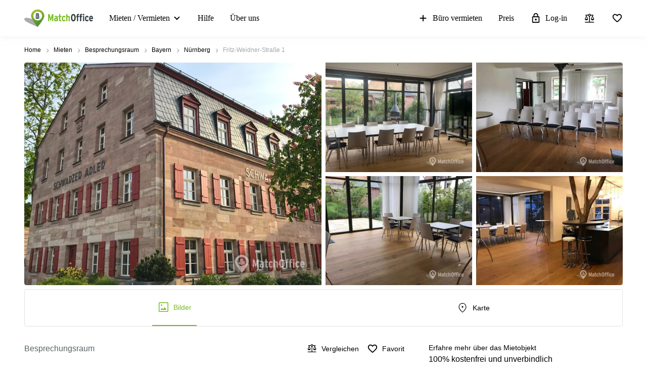

--- FILE ---
content_type: text/plain
request_url: https://www.matchoffice.de/packs/static/images/placeholder_person-a04997a4af9ba47fe284.webp
body_size: 4274
content:
RIFF�  WEBPVP8X
      � � VP8 �	  �f �*��>Q(�F��!�#Z�p
	in�l���+�M�(������KW?���}��y���3��f�@�����ਲ਼`��;6̓�`��;6̓�V�4�BT��s�� )H
R����+��Y��JOi� �؜D.�6̓�`�(�3_++�saM*cBK����;6�UY���|!Y�Sت-�4��b���U����(�;6�Y�$.f����J@Q�� �9�vj�8k���)��9k��u��xR��Ah'�z|���8�Л=b��ʅxR��ɼ��f�ְ�S�����:��w^S��sV��.���J@R�e\6���S��#9�)H
R�!�9R�䀥 (�my��� )H
Q��X�X��
�u�U�ޱJ@R��V���Ju'�@Kؒ[k�Нb��� �0Z�2P0�����;��c��`��;6��J�l� �~��;�FX���w�d���,�[���ٰvld��ծ4�n�.����.'1�H���\ޔ�A��)��9iM� ���{aK)�S���2<�i�S��- t��i:� )H
Q���s{a��OX�\N[Y�[�@R���ь/���pvlwq+o87��O�A�몭�A>�V�)��CL��J@R��߼1�&�}���ʢzl�f�ٯ�@Oj���0ǭ��J@R��)-�/�U���oX�� )H
R���s��"vL�>�6̓�`%@�Q�W�L���)J@R�|���K�K5A�>
}�l�Y6�YB��89�W�)J@R�����ry�����f�ٰvl��/T��44�H
R��� )H
@�x��  ��� ��ӑ���bb�Iw�y+��O5����9A�O>�fyRO,Z(�����`H��}�+�x9����t�e5����Θ���<3Lp�������V[��{����hN݈�b���������1���K�-�2zϫ�!���jrwz��Nw�|j;��ݾt��e��<��j�G�7H>}�Q�P����7>���etN'�@~���*�:�S!�ط��(�_�5�ch�i��\�]LC���R�*C�f{�c�h�����`Ic/��Jf?nkPJ�4a�~�&��`��D(,����Vv�;���iAh�{)k�N���ެ^֫T���$��h-�Y�QN�=��y�b����=Zӗ�x�����~�`���_�^�|�8N����v�Y͢m:r/�'�ВzA�+l-��x��`eb����,�ۀm��7��L����A�����C�,_/��M ��xOR^m��96t��w=�N��]�B��'
=��l��l�u룳nPb"�X`�b�G\�gz�Ɍ�%��� e(�{�Ȳ���ؼ���mT�8��J�T �}��;;�N,�B�(	�-ĥ�t��lX�����,�{��Y{)��ߌ爞Aβ|��S��"��d�(5�qnƽ�5���V��;��vڝ��t���(�`Hu$���+_��そ����y�}$,�z[���n�7�K�w[9�sSg�n��yOp�?+P���ئ��Rf�bz��@���h�6R�SD��NBth�?|vҒ����ӣ�F�j���z톜7|;"g��$�*x�����^Կ����p4ɲ��Ś��	ʻ���̓<B�����W��e��!r�#I9!�3Dz��%5�U�/A��$���){(�AkFl��~D[�/>Z$<#Y��:��A Hd�@HU!\�kM�q����+��$g�����IE�o5TA�J.*I41,��gd�-�D'q��@0T�Z4�;B#��1YQշ�\�3�� �e�C`�O�*qik/V����H?���i�j�
?���߰1���q�{��x��_�KRl�2�TVH3y9ZW��h� U�Y\�NJ6=��i����D����4'x��P�!(|����-H�+4B8~X�ל(��%S;�����<�D����V'���ns`L���b�\��0+'���;F��P�gFcړ�cy���M�c���<G���<+�N��yvgw�զ> �,Q��c��-�a!�D%���K�k�7�C��7*�Ժ�d�Ճ³~��N���gX��pIx��5w����̩�����14�1?�#�!�O�/���t9H�V��	ų[G����C�
A#�%_�� ͖�`�=���,}k��;���^�6K/{}���DH�$pT���ly���W��8����8�hq�.'�X�P��ZU���r[hᚠ� ���_�_l�rl�ϝ]� ��n�"�4�1��4
g�-#����t��T�*y�|A�{(I�p�Y��4mO�UU�e)�@b�ه���/׫7�AW�9���)�.���(w�U��`�"︕�-����G:�������~\�v��J^(�]q�	2��(Z`  EXIF	  MM *                  b       j(       1       r2       ��i       �   �              Adobe Photoshop CS5 Macintosh 2011:07:26 13:52:10  �       �      ��      �                          &(             .      �       H      H   ���� Adobe_CM �� Adobe d�   �� � 			
��  � �" ��  
��?          	
         	
 3 !1AQa"q�2���B#$R�b34r��C%�S���cs5���&D�TdE£t6�U�e���u��F'���������������Vfv��������7GWgw�������� 5 !1AQaq"2����B#�R��3$b�r��CScs4�%���&5��D�T�dEU6te����u��F���������������Vfv��������'7GWgw�������   ? ���I%)$�IJI$�R�IW������M�QSuq� �m%6Xwu̷����������� ���?9ڻ"ϓ�� �ڒ��%̷?9��"ϛ�� �ܭS�2�b����c��g���JwU�3����`���?��VR�I$���I%)$�IO�����I%)$�IJI$ܡ����.��{����Jj�N�q�AAh"\�C�����$�8�9�\�d��✗9��%�q%�<�y)�R�I$���I%(sIk�e�>-+w��3����@�p?�ń�5��%�i��8rJzĐp��^3.�8�lh�����h�)I$�JRI$�������I%)$�IJX�z���q[w��?� 0j�\�Ut����5�)��I$�$�I)I$�JRI$��>�qm��x������ �9m.s�::�n-���Ѥ�$�I)I$�J�����I%)$�IJ\�Vnޣw�|���,~�A�$pG�� ���� INRI$���I$�$�I)I$�Jm����4� 's�ɮ]��4�rO zL��}��Ű���I$�$�I)�����I%)$�IJCȡ�4>��׏��F��\��JyKj��]U�m�0��G�\��>����`3������������M�Xj����q��?�Ԕ�$�IJI$�R���˭mU�<�G�?�jzi��T����?y�������a3�����������Ĕ��cP��X>��:�� �r"I$�$�I)I$�J�����I%)$�IJI.ĝ ԓ�?'���Kh!�0��� ?�	)�PȦ�*۔֚�o�<��n����}���O��6� ����J���s�s�\d� �IN�VMa&���;�� N�����5�X���w���QI%3emq��W������b����7f���l!�����Y�$����i�n;k�۬����S\�n}GuNugń���]���U��^��w�����Jw�T�z�&A'Ѱ��8'�}t�4))d�I%)$�IO�����I%)'*�Z�[����u�>FEXԺ�L5��$���� )˛�ɷ*�u�S�Z8h�Ƥ���C#0��ʁ���?���ʲI$�$�I)I$�JRI$���I$�s�Wpz�ر]�m�~�G���{r��Jz�����mN��E��~����3��n�]K� ��ճ����Fױ�k�C��\8 �IK��I)�����^��q��昲���|	�N��S��s>ӑ��i�������� |b�� pIJI$�R�I$���I%)$�IJI$�R�I$����3^p�}��S���� ���Rp�5��;^��x�JJzĐ�nN=w�A`�<�����$���������2� �hli��� ���􁫴hԟ!�����k�w6���2����I)I$�JRI$���I$�$�I)I$�JRI$���I$�_��"�c�-g��g��k.o�]�����\}7|�� �ںD�� ���.�o��{�.n��y�� RW6�����M_����`� �X�RR�I$���I%)$�IJI$�R�I$���I%)$�IJI$�R��#����Y]���h�Ƈ��˓]H�N�w�����-� ��� �� 